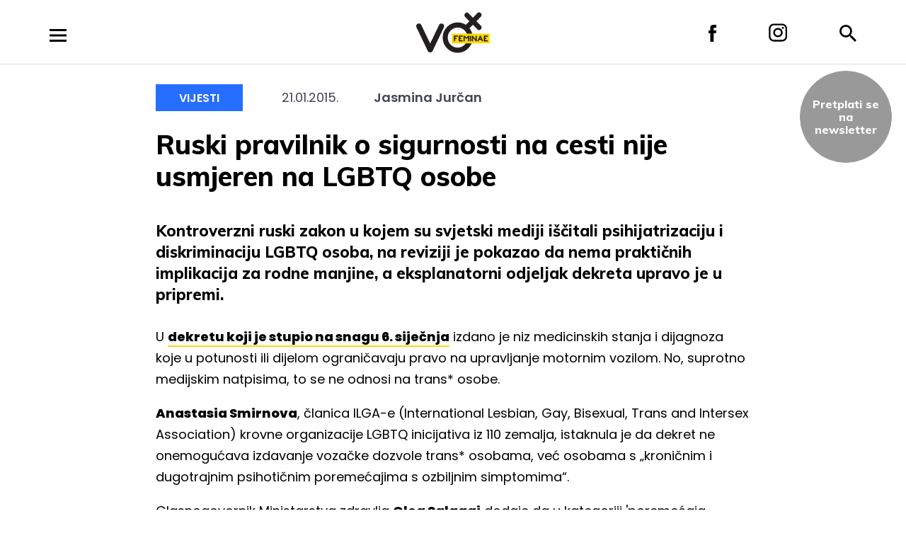

--- FILE ---
content_type: text/html; charset=UTF-8
request_url: https://voxfeminae.net/vijesti/ruski-pravilnik-o-sigurnosti-na-cesti-nije-usmjeren-na-lgbtq-osobe/
body_size: 11267
content:
<!DOCTYPE html>
<html lang="en-US" prefix="og: http://ogp.me/ns# fb: http://ogp.me/ns/fb#" class="no-js no-svg">
<head>
<meta charset="UTF-8">
<meta name="viewport" content="width=device-width, initial-scale=1">
<link rel="profile" href="http://gmpg.org/xfn/11">

<script>(function(html){html.className = html.className.replace(/\bno-js\b/,'js')})(document.documentElement);</script>
<title>Ruski pravilnik o sigurnosti na cesti nije usmjeren na LGBTQ osobe &#8211; VoxFeminae</title>
<meta name='robots' content='max-image-preview:large' />
		<style>img:is([sizes="auto" i], [sizes^="auto," i]) { contain-intrinsic-size: 3000px 1500px }</style>
		<link rel='dns-prefetch' href='//fonts.googleapis.com' />
<link href='https://fonts.gstatic.com' crossorigin rel='preconnect' />
<link rel="alternate" type="application/rss+xml" title="VoxFeminae &raquo; Feed" href="https://voxfeminae.net/feed/" />
<link rel="alternate" type="application/rss+xml" title="VoxFeminae &raquo; Comments Feed" href="https://voxfeminae.net/comments/feed/" />
<link rel="alternate" type="application/rss+xml" title="VoxFeminae &raquo; Ruski pravilnik o sigurnosti na cesti nije usmjeren na LGBTQ osobe Comments Feed" href="https://voxfeminae.net/vijesti/ruski-pravilnik-o-sigurnosti-na-cesti-nije-usmjeren-na-lgbtq-osobe/feed/" />
		<style>
			.lazyload,
			.lazyloading {
				max-width: 100%;
			}
		</style>
		<link rel='stylesheet' id='wp-block-library-css' href='https://voxfeminae.net/wp-includes/css/dist/block-library/style.min.css?ver=6.6.3' type='text/css' media='all' />
<style id='classic-theme-styles-inline-css' type='text/css'>
/*! This file is auto-generated */
.wp-block-button__link{color:#fff;background-color:#32373c;border-radius:9999px;box-shadow:none;text-decoration:none;padding:calc(.667em + 2px) calc(1.333em + 2px);font-size:1.125em}.wp-block-file__button{background:#32373c;color:#fff;text-decoration:none}
</style>
<style id='global-styles-inline-css' type='text/css'>
:root{--wp--preset--aspect-ratio--square: 1;--wp--preset--aspect-ratio--4-3: 4/3;--wp--preset--aspect-ratio--3-4: 3/4;--wp--preset--aspect-ratio--3-2: 3/2;--wp--preset--aspect-ratio--2-3: 2/3;--wp--preset--aspect-ratio--16-9: 16/9;--wp--preset--aspect-ratio--9-16: 9/16;--wp--preset--color--black: #000000;--wp--preset--color--cyan-bluish-gray: #abb8c3;--wp--preset--color--white: #ffffff;--wp--preset--color--pale-pink: #f78da7;--wp--preset--color--vivid-red: #cf2e2e;--wp--preset--color--luminous-vivid-orange: #ff6900;--wp--preset--color--luminous-vivid-amber: #fcb900;--wp--preset--color--light-green-cyan: #7bdcb5;--wp--preset--color--vivid-green-cyan: #00d084;--wp--preset--color--pale-cyan-blue: #8ed1fc;--wp--preset--color--vivid-cyan-blue: #0693e3;--wp--preset--color--vivid-purple: #9b51e0;--wp--preset--gradient--vivid-cyan-blue-to-vivid-purple: linear-gradient(135deg,rgba(6,147,227,1) 0%,rgb(155,81,224) 100%);--wp--preset--gradient--light-green-cyan-to-vivid-green-cyan: linear-gradient(135deg,rgb(122,220,180) 0%,rgb(0,208,130) 100%);--wp--preset--gradient--luminous-vivid-amber-to-luminous-vivid-orange: linear-gradient(135deg,rgba(252,185,0,1) 0%,rgba(255,105,0,1) 100%);--wp--preset--gradient--luminous-vivid-orange-to-vivid-red: linear-gradient(135deg,rgba(255,105,0,1) 0%,rgb(207,46,46) 100%);--wp--preset--gradient--very-light-gray-to-cyan-bluish-gray: linear-gradient(135deg,rgb(238,238,238) 0%,rgb(169,184,195) 100%);--wp--preset--gradient--cool-to-warm-spectrum: linear-gradient(135deg,rgb(74,234,220) 0%,rgb(151,120,209) 20%,rgb(207,42,186) 40%,rgb(238,44,130) 60%,rgb(251,105,98) 80%,rgb(254,248,76) 100%);--wp--preset--gradient--blush-light-purple: linear-gradient(135deg,rgb(255,206,236) 0%,rgb(152,150,240) 100%);--wp--preset--gradient--blush-bordeaux: linear-gradient(135deg,rgb(254,205,165) 0%,rgb(254,45,45) 50%,rgb(107,0,62) 100%);--wp--preset--gradient--luminous-dusk: linear-gradient(135deg,rgb(255,203,112) 0%,rgb(199,81,192) 50%,rgb(65,88,208) 100%);--wp--preset--gradient--pale-ocean: linear-gradient(135deg,rgb(255,245,203) 0%,rgb(182,227,212) 50%,rgb(51,167,181) 100%);--wp--preset--gradient--electric-grass: linear-gradient(135deg,rgb(202,248,128) 0%,rgb(113,206,126) 100%);--wp--preset--gradient--midnight: linear-gradient(135deg,rgb(2,3,129) 0%,rgb(40,116,252) 100%);--wp--preset--font-size--small: 13px;--wp--preset--font-size--medium: 20px;--wp--preset--font-size--large: 36px;--wp--preset--font-size--x-large: 42px;--wp--preset--spacing--20: 0.44rem;--wp--preset--spacing--30: 0.67rem;--wp--preset--spacing--40: 1rem;--wp--preset--spacing--50: 1.5rem;--wp--preset--spacing--60: 2.25rem;--wp--preset--spacing--70: 3.38rem;--wp--preset--spacing--80: 5.06rem;--wp--preset--shadow--natural: 6px 6px 9px rgba(0, 0, 0, 0.2);--wp--preset--shadow--deep: 12px 12px 50px rgba(0, 0, 0, 0.4);--wp--preset--shadow--sharp: 6px 6px 0px rgba(0, 0, 0, 0.2);--wp--preset--shadow--outlined: 6px 6px 0px -3px rgba(255, 255, 255, 1), 6px 6px rgba(0, 0, 0, 1);--wp--preset--shadow--crisp: 6px 6px 0px rgba(0, 0, 0, 1);}:where(.is-layout-flex){gap: 0.5em;}:where(.is-layout-grid){gap: 0.5em;}body .is-layout-flex{display: flex;}.is-layout-flex{flex-wrap: wrap;align-items: center;}.is-layout-flex > :is(*, div){margin: 0;}body .is-layout-grid{display: grid;}.is-layout-grid > :is(*, div){margin: 0;}:where(.wp-block-columns.is-layout-flex){gap: 2em;}:where(.wp-block-columns.is-layout-grid){gap: 2em;}:where(.wp-block-post-template.is-layout-flex){gap: 1.25em;}:where(.wp-block-post-template.is-layout-grid){gap: 1.25em;}.has-black-color{color: var(--wp--preset--color--black) !important;}.has-cyan-bluish-gray-color{color: var(--wp--preset--color--cyan-bluish-gray) !important;}.has-white-color{color: var(--wp--preset--color--white) !important;}.has-pale-pink-color{color: var(--wp--preset--color--pale-pink) !important;}.has-vivid-red-color{color: var(--wp--preset--color--vivid-red) !important;}.has-luminous-vivid-orange-color{color: var(--wp--preset--color--luminous-vivid-orange) !important;}.has-luminous-vivid-amber-color{color: var(--wp--preset--color--luminous-vivid-amber) !important;}.has-light-green-cyan-color{color: var(--wp--preset--color--light-green-cyan) !important;}.has-vivid-green-cyan-color{color: var(--wp--preset--color--vivid-green-cyan) !important;}.has-pale-cyan-blue-color{color: var(--wp--preset--color--pale-cyan-blue) !important;}.has-vivid-cyan-blue-color{color: var(--wp--preset--color--vivid-cyan-blue) !important;}.has-vivid-purple-color{color: var(--wp--preset--color--vivid-purple) !important;}.has-black-background-color{background-color: var(--wp--preset--color--black) !important;}.has-cyan-bluish-gray-background-color{background-color: var(--wp--preset--color--cyan-bluish-gray) !important;}.has-white-background-color{background-color: var(--wp--preset--color--white) !important;}.has-pale-pink-background-color{background-color: var(--wp--preset--color--pale-pink) !important;}.has-vivid-red-background-color{background-color: var(--wp--preset--color--vivid-red) !important;}.has-luminous-vivid-orange-background-color{background-color: var(--wp--preset--color--luminous-vivid-orange) !important;}.has-luminous-vivid-amber-background-color{background-color: var(--wp--preset--color--luminous-vivid-amber) !important;}.has-light-green-cyan-background-color{background-color: var(--wp--preset--color--light-green-cyan) !important;}.has-vivid-green-cyan-background-color{background-color: var(--wp--preset--color--vivid-green-cyan) !important;}.has-pale-cyan-blue-background-color{background-color: var(--wp--preset--color--pale-cyan-blue) !important;}.has-vivid-cyan-blue-background-color{background-color: var(--wp--preset--color--vivid-cyan-blue) !important;}.has-vivid-purple-background-color{background-color: var(--wp--preset--color--vivid-purple) !important;}.has-black-border-color{border-color: var(--wp--preset--color--black) !important;}.has-cyan-bluish-gray-border-color{border-color: var(--wp--preset--color--cyan-bluish-gray) !important;}.has-white-border-color{border-color: var(--wp--preset--color--white) !important;}.has-pale-pink-border-color{border-color: var(--wp--preset--color--pale-pink) !important;}.has-vivid-red-border-color{border-color: var(--wp--preset--color--vivid-red) !important;}.has-luminous-vivid-orange-border-color{border-color: var(--wp--preset--color--luminous-vivid-orange) !important;}.has-luminous-vivid-amber-border-color{border-color: var(--wp--preset--color--luminous-vivid-amber) !important;}.has-light-green-cyan-border-color{border-color: var(--wp--preset--color--light-green-cyan) !important;}.has-vivid-green-cyan-border-color{border-color: var(--wp--preset--color--vivid-green-cyan) !important;}.has-pale-cyan-blue-border-color{border-color: var(--wp--preset--color--pale-cyan-blue) !important;}.has-vivid-cyan-blue-border-color{border-color: var(--wp--preset--color--vivid-cyan-blue) !important;}.has-vivid-purple-border-color{border-color: var(--wp--preset--color--vivid-purple) !important;}.has-vivid-cyan-blue-to-vivid-purple-gradient-background{background: var(--wp--preset--gradient--vivid-cyan-blue-to-vivid-purple) !important;}.has-light-green-cyan-to-vivid-green-cyan-gradient-background{background: var(--wp--preset--gradient--light-green-cyan-to-vivid-green-cyan) !important;}.has-luminous-vivid-amber-to-luminous-vivid-orange-gradient-background{background: var(--wp--preset--gradient--luminous-vivid-amber-to-luminous-vivid-orange) !important;}.has-luminous-vivid-orange-to-vivid-red-gradient-background{background: var(--wp--preset--gradient--luminous-vivid-orange-to-vivid-red) !important;}.has-very-light-gray-to-cyan-bluish-gray-gradient-background{background: var(--wp--preset--gradient--very-light-gray-to-cyan-bluish-gray) !important;}.has-cool-to-warm-spectrum-gradient-background{background: var(--wp--preset--gradient--cool-to-warm-spectrum) !important;}.has-blush-light-purple-gradient-background{background: var(--wp--preset--gradient--blush-light-purple) !important;}.has-blush-bordeaux-gradient-background{background: var(--wp--preset--gradient--blush-bordeaux) !important;}.has-luminous-dusk-gradient-background{background: var(--wp--preset--gradient--luminous-dusk) !important;}.has-pale-ocean-gradient-background{background: var(--wp--preset--gradient--pale-ocean) !important;}.has-electric-grass-gradient-background{background: var(--wp--preset--gradient--electric-grass) !important;}.has-midnight-gradient-background{background: var(--wp--preset--gradient--midnight) !important;}.has-small-font-size{font-size: var(--wp--preset--font-size--small) !important;}.has-medium-font-size{font-size: var(--wp--preset--font-size--medium) !important;}.has-large-font-size{font-size: var(--wp--preset--font-size--large) !important;}.has-x-large-font-size{font-size: var(--wp--preset--font-size--x-large) !important;}
:where(.wp-block-post-template.is-layout-flex){gap: 1.25em;}:where(.wp-block-post-template.is-layout-grid){gap: 1.25em;}
:where(.wp-block-columns.is-layout-flex){gap: 2em;}:where(.wp-block-columns.is-layout-grid){gap: 2em;}
:root :where(.wp-block-pullquote){font-size: 1.5em;line-height: 1.6;}
</style>
<link rel='stylesheet' id='voxfeminae_2018-fonts-css' href='https://fonts.googleapis.com/css?family=Poppins%3A300%2C300i%2C400%2C400i%2C600%2C600i%2C800%2C800i&#038;subset=latin%2Clatin-ext' type='text/css' media='all' />
<link rel='stylesheet' id='voxfeminae_2018-fonts-title-css' href='https://fonts.googleapis.com/css?family=Muli%3A300%2C300i%2C400%2C400i%2C600%2C600i%2C800%2C800i&#038;subset=latin%2Clatin-ext' type='text/css' media='all' />
<link rel='stylesheet' id='voxfeminae_2018-fonts-narrow-css' href='https://fonts.googleapis.com/css?family=Oswald%3A400%2C500%2C600%2C700&#038;subset=latin%2Clatin-ext' type='text/css' media='all' />
<link rel='stylesheet' id='voxfeminae_2018-style-css' href='https://voxfeminae.net/wp-content/themes/voxfeminae-2018/style.css?ver=1.10' type='text/css' media='all' />
<link rel='stylesheet' id='voxfeminae_2018-animate-css' href='https://voxfeminae.net/wp-content/themes/voxfeminae-2018/assets/css/animate.css?ver=1.10' type='text/css' media='all' />
<!--[if lt IE 9]>
<script type="text/javascript" src="https://voxfeminae.net/wp-content/themes/voxfeminae-2018/assets/js/html5.js?ver=3.7.3" id="html5-js"></script>
<![endif]-->
<script type="text/javascript" src="https://voxfeminae.net/wp-includes/js/jquery/jquery.min.js?ver=3.7.1" id="jquery-core-js"></script>
<script type="text/javascript" src="https://voxfeminae.net/wp-includes/js/jquery/jquery-migrate.min.js?ver=3.4.1" id="jquery-migrate-js"></script>
<script type="text/javascript" src="https://voxfeminae.net/wp-content/themes/voxfeminae-2018/assets/js/hammer.min.js?ver=6.6.3" id="voxfeminae_2018-hammer-js"></script>
<link rel="https://api.w.org/" href="https://voxfeminae.net/wp-json/" /><link rel="alternate" title="JSON" type="application/json" href="https://voxfeminae.net/wp-json/wp/v2/posts/8317" /><link rel="EditURI" type="application/rsd+xml" title="RSD" href="https://voxfeminae.net/xmlrpc.php?rsd" />
<meta name="generator" content="WordPress 6.6.3" />
<link rel="canonical" href="https://voxfeminae.net/vijesti/ruski-pravilnik-o-sigurnosti-na-cesti-nije-usmjeren-na-lgbtq-osobe/" />
<link rel='shortlink' href='https://voxfeminae.net/?p=8317' />
<link rel="alternate" title="oEmbed (JSON)" type="application/json+oembed" href="https://voxfeminae.net/wp-json/oembed/1.0/embed?url=https%3A%2F%2Fvoxfeminae.net%2Fvijesti%2Fruski-pravilnik-o-sigurnosti-na-cesti-nije-usmjeren-na-lgbtq-osobe%2F" />
<link rel="alternate" title="oEmbed (XML)" type="text/xml+oembed" href="https://voxfeminae.net/wp-json/oembed/1.0/embed?url=https%3A%2F%2Fvoxfeminae.net%2Fvijesti%2Fruski-pravilnik-o-sigurnosti-na-cesti-nije-usmjeren-na-lgbtq-osobe%2F&#038;format=xml" />
		<script>
			document.documentElement.className = document.documentElement.className.replace('no-js', 'js');
		</script>
				<style>
			.no-js img.lazyload {
				display: none;
			}

			figure.wp-block-image img.lazyloading {
				min-width: 150px;
			}

			.lazyload,
			.lazyloading {
				--smush-placeholder-width: 100px;
				--smush-placeholder-aspect-ratio: 1/1;
				width: var(--smush-image-width, var(--smush-placeholder-width)) !important;
				aspect-ratio: var(--smush-image-aspect-ratio, var(--smush-placeholder-aspect-ratio)) !important;
			}

						.lazyload, .lazyloading {
				opacity: 0;
			}

			.lazyloaded {
				opacity: 1;
				transition: opacity 400ms;
				transition-delay: 0ms;
			}

					</style>
		    <!-- Google tag (gtag.js) -->
    <script async src="https://www.googletagmanager.com/gtag/js?id=G-EF6XDTZF9V"></script>
    <script>
        window.dataLayer = window.dataLayer || [];
        function gtag(){dataLayer.push(arguments);}
        gtag('js', new Date());

        gtag('config', 'G-EF6XDTZF9V');
    </script>

<!-- MailerLite Universal -->
        <script>
            (function(w,d,e,u,f,l,n){w[f]=w[f]||function(){(w[f].q=w[f].q||[])
            .push(arguments);},l=d.createElement(e),l.async=1,l.src=u,
            n=d.getElementsByTagName(e)[0],n.parentNode.insertBefore(l,n);})
            (window,document,'script','https://assets.mailerlite.com/js/universal.js','ml');
            ml('account', '1409055');
        </script>
        <!-- End MailerLite Universal -->
<!-- Meta Pixel Code -->
<script type='text/javascript'>
!function(f,b,e,v,n,t,s){if(f.fbq)return;n=f.fbq=function(){n.callMethod?
n.callMethod.apply(n,arguments):n.queue.push(arguments)};if(!f._fbq)f._fbq=n;
n.push=n;n.loaded=!0;n.version='2.0';n.queue=[];t=b.createElement(e);t.async=!0;
t.src=v;s=b.getElementsByTagName(e)[0];s.parentNode.insertBefore(t,s)}(window,
document,'script','https://connect.facebook.net/en_US/fbevents.js?v=next');
</script>
<!-- End Meta Pixel Code -->

          <script type='text/javascript'>
            var url = window.location.origin + '?ob=open-bridge';
            fbq('set', 'openbridge', '1004989588245181', url);
          </script>
        <script type='text/javascript'>fbq('init', '1004989588245181', {}, {
    "agent": "wordpress-6.6.3-4.1.2"
})</script><script type='text/javascript'>
    fbq('track', 'PageView', []);
  </script><style type="text/css">.recentcomments a{display:inline !important;padding:0 !important;margin:0 !important;}</style><link rel="icon" href="https://voxfeminae.net/wp-content/uploads/2025/02/cropped-favicon_vf-32x32.png" sizes="32x32" />
<link rel="icon" href="https://voxfeminae.net/wp-content/uploads/2025/02/cropped-favicon_vf-192x192.png" sizes="192x192" />
<link rel="apple-touch-icon" href="https://voxfeminae.net/wp-content/uploads/2025/02/cropped-favicon_vf-180x180.png" />
<meta name="msapplication-TileImage" content="https://voxfeminae.net/wp-content/uploads/2025/02/cropped-favicon_vf-270x270.png" />
<svg style="position: absolute; width: 0; height: 0; overflow: hidden;" version="1.1" xmlns="http://www.w3.org/2000/svg" xmlns:xlink="http://www.w3.org/1999/xlink">
    <defs>
        <symbol id="icon-close" viewBox="0 0 20 20">
            <path class="path1" fill-rule="evenodd" d="M10 7.631L17.616.016l2.368 2.368L12.37 10l7.615 7.616-2.368 2.368L10 12.37l-7.616 7.615-2.368-2.368L7.63 10 .016 2.384 2.384.016 10 7.63z"></path>
        </symbol>

        <symbol id="icon-facebook" viewBox="0 0 11 24">
            <path class="path1" fill-rule="nonzero" d="M2.377 24h4.884V11.993h3.277s.307-1.937.457-4.056H7.28V5.174c0-.412.532-.967 1.059-.967H11V0H7.381C2.257 0 2.377 4.044 2.377 4.648v3.304H0v4.04h2.377V24z"></path>
        </symbol>

        <symbol id="icon-instagram" viewBox="0 0 26 26">
            <g class="path1" fill-rule="nonzero">
                <path d="M13.104 6.475c-3.64 0-6.656 2.905-6.656 6.525 0 3.62 2.964 6.525 6.656 6.525 3.692 0 6.656-2.956 6.656-6.525 0-3.569-3.016-6.525-6.656-6.525zm0 10.705c-2.34 0-4.264-1.886-4.264-4.18 0-2.294 1.924-4.18 4.264-4.18 2.34 0 4.264 1.886 4.264 4.18 0 2.294-1.924 4.18-4.264 4.18z"/>
                <ellipse cx="20.02" cy="6.322" rx="1.508" ry="1.478"/>
                <path d="M23.92 2.498c-1.352-1.376-3.276-2.09-5.46-2.09H7.748C3.224.408.208 3.365.208 7.8v10.451c0 2.192.728 4.078 2.184 5.455 1.404 1.325 3.276 1.988 5.408 1.988h10.608c2.236 0 4.108-.714 5.46-1.988C25.272 22.38 26 20.494 26 18.302V7.8c0-2.141-.728-3.976-2.08-5.302zm-.208 15.804c0 1.58-.572 2.855-1.508 3.722-.936.866-2.236 1.325-3.796 1.325H7.8c-1.56 0-2.86-.459-3.796-1.325C3.068 21.106 2.6 19.83 2.6 18.25V7.8c0-1.53.468-2.804 1.404-3.722.884-.866 2.236-1.325 3.796-1.325h10.712c1.56 0 2.86.459 3.796 1.376.884.918 1.404 2.193 1.404 3.671v10.502z"/>
            </g>
        </symbol>

        <symbol id="icon-menu" viewBox="0 0 24 18">
            <path class="path1" fill-rule="nonzero" d="M0 18h24v-3H0v3zm0-7.5h24v-3H0v3zM0 0v3h24V0H0z"/>
        </symbol>

        <symbol id="icon-search" viewBox="0 0 24 24">
            <path class="path1" fill-rule="nonzero" d="M17.153 15.094h-1.084l-.385-.37a8.88 8.88 0 0 0 2.155-5.805A8.92 8.92 0 0 0 8.919 0 8.92 8.92 0 0 0 0 8.92a8.92 8.92 0 0 0 8.92 8.919c2.209 0 4.24-.81 5.804-2.155l.37.385v1.084L21.955 24 24 21.955l-6.847-6.86zm-8.234 0A6.167 6.167 0 0 1 2.744 8.92 6.167 6.167 0 0 1 8.92 2.744a6.167 6.167 0 0 1 6.175 6.175 6.167 6.167 0 0 1-6.175 6.175z"/>
        </symbol>

        <symbol id="icon-calendar" viewBox="0 0 18 20">
            <path fill="#000" fill-rule="nonzero" d="M6 9H4v2h2V9zm4 0H8v2h2V9zm4 0h-2v2h2V9zm2-7h-1V0h-2v2H5V0H3v2H2C.89 2 .01 2.9.01 4L0 18a2 2 0 0 0 2 2h14c1.1 0 2-.9 2-2V4c0-1.1-.9-2-2-2zm0 16H2V7h14v11z"/>
        </symbol>

        <symbol id="icon-vox_event" viewBox="0 0 18 20">
            <path fill="#000" fill-rule="nonzero" d="M6 9H4v2h2V9zm4 0H8v2h2V9zm4 0h-2v2h2V9zm2-7h-1V0h-2v2H5V0H3v2H2C.89 2 .01 2.9.01 4L0 18a2 2 0 0 0 2 2h14c1.1 0 2-.9 2-2V4c0-1.1-.9-2-2-2zm0 16H2V7h14v11z"/>
        </symbol>

        <symbol id="icon-vox_event_festival" viewBox="0 0 18 20">
            <path fill="#000" fill-rule="nonzero" d="M6 9H4v2h2V9zm4 0H8v2h2V9zm4 0h-2v2h2V9zm2-7h-1V0h-2v2H5V0H3v2H2C.89 2 .01 2.9.01 4L0 18a2 2 0 0 0 2 2h14c1.1 0 2-.9 2-2V4c0-1.1-.9-2-2-2zm0 16H2V7h14v11z"/>
        </symbol>

        <symbol id="icon-birthday" viewBox="0 0 18 20">
            <path fill="#fff" d="M8.98002.66661c-.93744.40972-1.5928 1.65503-1.5928 2.50293 0 .87967.7131 1.5928 1.5928 1.5928s1.5928-.7131 1.5928-1.5928c0-.8479-.65536-2.09321-1.5928-2.50293zM15.35114 8.85807l-5.46096 0 0-2.7305-1.82033 0 0 2.7305-5.46096 0c-1.25148 0-2.2754 1.02391-2.2754 2.2754l0 .22753c.96487 0 1.49042.43155 1.87426.74666.33155.27222.53168.43654 1.00788.43654.47616 0 .67626-.16432 1.0078-.43654.38376-.31511.90935-.74666 1.87422-.74666s1.49042.43155 1.87422.74666c.33159.27222.53172.43654 1.00788.43654.47616 0 .6763-.16432 1.0078-.43654.38376-.31511.90931-.74666 1.87418-.74666.96491 0 1.49059.43155 1.87438.74666.33163.27222.53177.43654 1.00805.43654s.67642-.16432 1.00805-.43654c.3838-.31511.90943-.74666 1.87438-.74666l0-.22753c-.00008-1.25148-1.02399-2.2754-2.27548-2.2754zM16.61849 13.16281c-.3838.31515-.90943.74666-1.87434.74666-.96495 0-1.49059-.43155-1.87438-.74666-.33163-.27222-.53177-.43654-1.00805-.43654-.47616 0-.67626.16432-1.0078.43654-.38376.31511-.90935.74666-1.87422.74666-.96487 0-1.49042-.43155-1.87426-.74666-.33159-.27222-.53168-.43654-1.00788-.43654-.47616 0-.6763.16432-1.0078.43654-.38372.31511-.90931.74666-1.87418.74666-.96487 0-1.49042-.43155-1.87426-.74666-.33155-.27222-.53168-.43654-1.00788-.43654l0 6.14359 17.29308 0 0-6.14359c-.47624 0-.67638.16432-1.00801.43654z"/>
        </symbol>

        <symbol id="icon-birthday_black" viewBox="0 0 18 20">
            <path fill="#000" d="M8.98002.66661c-.93744.40972-1.5928 1.65503-1.5928 2.50293 0 .87967.7131 1.5928 1.5928 1.5928s1.5928-.7131 1.5928-1.5928c0-.8479-.65536-2.09321-1.5928-2.50293zM15.35114 8.85807l-5.46096 0 0-2.7305-1.82033 0 0 2.7305-5.46096 0c-1.25148 0-2.2754 1.02391-2.2754 2.2754l0 .22753c.96487 0 1.49042.43155 1.87426.74666.33155.27222.53168.43654 1.00788.43654.47616 0 .67626-.16432 1.0078-.43654.38376-.31511.90935-.74666 1.87422-.74666s1.49042.43155 1.87422.74666c.33159.27222.53172.43654 1.00788.43654.47616 0 .6763-.16432 1.0078-.43654.38376-.31511.90931-.74666 1.87418-.74666.96491 0 1.49059.43155 1.87438.74666.33163.27222.53177.43654 1.00805.43654s.67642-.16432 1.00805-.43654c.3838-.31511.90943-.74666 1.87438-.74666l0-.22753c-.00008-1.25148-1.02399-2.2754-2.27548-2.2754zM16.61849 13.16281c-.3838.31515-.90943.74666-1.87434.74666-.96495 0-1.49059-.43155-1.87438-.74666-.33163-.27222-.53177-.43654-1.00805-.43654-.47616 0-.67626.16432-1.0078.43654-.38376.31511-.90935.74666-1.87422.74666-.96487 0-1.49042-.43155-1.87426-.74666-.33159-.27222-.53168-.43654-1.00788-.43654-.47616 0-.6763.16432-1.0078.43654-.38372.31511-.90931.74666-1.87418.74666-.96487 0-1.49042-.43155-1.87426-.74666-.33155-.27222-.53168-.43654-1.00788-.43654l0 6.14359 17.29308 0 0-6.14359c-.47624 0-.67638.16432-1.00801.43654z"/>
        </symbol>
        
    </defs>
</svg>
<!-- START - Open Graph and Twitter Card Tags 3.3.7 -->
 <!-- Facebook Open Graph -->
  <meta property="og:locale" content="en_US"/>
  <meta property="og:site_name" content="VoxFeminae"/>
  <meta property="og:title" content="Ruski pravilnik o sigurnosti na cesti nije usmjeren na LGBTQ osobe"/>
  <meta property="og:url" content="https://voxfeminae.net/vijesti/ruski-pravilnik-o-sigurnosti-na-cesti-nije-usmjeren-na-lgbtq-osobe/"/>
  <meta property="og:type" content="article"/>
  <meta property="og:description" content="Kontroverzni ruski zakon u kojem su svjetski mediji iščitali psihijatrizaciju i diskriminaciju LGBTQ osoba, na reviziji je pokazao da nema praktičnih implikacija za rodne manjine, a eksplanatorni odjeljak dekreta upravo je u pripremi.
U dekretu koji je stupio na snagu 6. siječnja izdano je niz medi"/>
  <meta property="article:published_time" content="2015-01-21T07:20:00+00:00"/>
  <meta property="article:modified_time" content="2015-01-21T07:20:00+00:00" />
  <meta property="og:updated_time" content="2015-01-21T07:20:00+00:00" />
  <meta property="article:section" content="Vijesti"/>
  <meta property="article:publisher" content="https://www.facebook.com/VoxFeminae"/>
 <!-- Google+ / Schema.org -->
  <meta itemprop="name" content="Ruski pravilnik o sigurnosti na cesti nije usmjeren na LGBTQ osobe"/>
  <meta itemprop="headline" content="Ruski pravilnik o sigurnosti na cesti nije usmjeren na LGBTQ osobe"/>
  <meta itemprop="description" content="Kontroverzni ruski zakon u kojem su svjetski mediji iščitali psihijatrizaciju i diskriminaciju LGBTQ osoba, na reviziji je pokazao da nema praktičnih implikacija za rodne manjine, a eksplanatorni odjeljak dekreta upravo je u pripremi.
U dekretu koji je stupio na snagu 6. siječnja izdano je niz medi"/>
  <meta itemprop="datePublished" content="2015-01-21"/>
  <meta itemprop="dateModified" content="2015-01-21T07:20:00+00:00" />
  <meta itemprop="author" content="Redakcija"/>
  <!--<meta itemprop="publisher" content="VoxFeminae"/>--> <!-- To solve: The attribute publisher.itemtype has an invalid value -->
 <!-- Twitter Cards -->
  <meta name="twitter:title" content="Ruski pravilnik o sigurnosti na cesti nije usmjeren na LGBTQ osobe"/>
  <meta name="twitter:url" content="https://voxfeminae.net/vijesti/ruski-pravilnik-o-sigurnosti-na-cesti-nije-usmjeren-na-lgbtq-osobe/"/>
  <meta name="twitter:description" content="Kontroverzni ruski zakon u kojem su svjetski mediji iščitali psihijatrizaciju i diskriminaciju LGBTQ osoba, na reviziji je pokazao da nema praktičnih implikacija za rodne manjine, a eksplanatorni odjeljak dekreta upravo je u pripremi.
U dekretu koji je stupio na snagu 6. siječnja izdano je niz medi"/>
  <meta name="twitter:card" content="summary_large_image"/>
 <!-- SEO -->
 <!-- Misc. tags -->
 <!-- is_singular -->
<!-- END - Open Graph and Twitter Card Tags 3.3.7 -->
	

</head>

<body class="post-template-default single single-post postid-8317 single-format-standard">

<div id="page" class="site">
    <header class="site-header">
        <div class="inner">

            <div class="left">
                <a id="menu-open" href="#" class="icon menu hidden"><svg class="icon icon-menu" aria-hidden="true" role="img"> <use href="#icon-menu" xlink:href="#icon-menu"></use> </svg></a>
            </div>
            
            <div class="right">
                <a href="https://www.facebook.com/VoxFeminae" target="_blank" class="icon facebook"><svg class="icon icon-facebook" aria-labelledby="title-697099991f73d" role="img"><title id="title-697099991f73d">VoxFeminae Facebook</title> <use href="#icon-facebook" xlink:href="#icon-facebook"></use> </svg></a>

                <a href="https://www.instagram.com/voxfeminae/" target="_blank" class="icon instagram"><svg class="icon icon-instagram" aria-labelledby="title-697099991f747" role="img"><title id="title-697099991f747">VoxFeminae Instagram</title> <use href="#icon-instagram" xlink:href="#icon-instagram"></use> </svg></a>

                <a id="search-open" href="#search-form" class="icon search hidden"><svg class="icon icon-search" aria-labelledby="title-697099991f74c" role="img"><title id="title-697099991f74c">Pretraga</title> <use href="#icon-search" xlink:href="#icon-search"></use> </svg></a>

                <form id="search-form" class="search-overlay hidden" action="https://voxfeminae.net/search/" method="get">
                    <fieldset class="search-form__fieldset container">
                        <input type="search" name="s" class="search-form__field" autocomplete="off" value="" />
                        <a id="search-close" class="search-close" href="/"><svg class="icon icon-close" aria-labelledby="title-697099991f769" role="img"><title id="title-697099991f769">Zatvori</title> <use href="#icon-close" xlink:href="#icon-close"></use> </svg></a>
                    </fieldset>
                </form>
            </div>
            

            <a href="https://voxfeminae.net/" class="logo" rel="home">
                <img data-src="https://voxfeminae.net/wp-content/themes/voxfeminae-2018/assets/images/logo-vox.svg" alt="VoxFeminae" src="[data-uri]" class="lazyload">
            </a>
        </div>

        

    </header><!-- #masthead -->

            <nav id="menu-main" class="main-navigation hidden" role="navigation">
	<div class="inner">
		<div class="header">
			<a href="https://voxfeminae.net/" class="logo" rel="home">
				<img data-src="https://voxfeminae.net/wp-content/themes/voxfeminae-2018/assets/images/logo-vox-white.svg" alt="VoxFeminae" src="[data-uri]" class="lazyload">
			</a>

			<a id="menu-close" href="#" class="icon close"><svg class="icon icon-close" aria-hidden="true" role="img"> <use href="#icon-close" xlink:href="#icon-close"></use> </svg></a>
		</div>

		<div class="menu-main-menu-container"><ul id="top-menu" class="menu"><li id="menu-item-19897" class="vijesti menu-item menu-item-type-taxonomy menu-item-object-category menu-item-19897"><a href="https://voxfeminae.net/vijesti/">Vijesti</a></li>
<li id="menu-item-19900" class="kultura menu-item menu-item-type-taxonomy menu-item-object-category menu-item-19900"><a href="https://voxfeminae.net/kultura/">Kultura</a></li>
<li id="menu-item-19899" class="pravednost menu-item menu-item-type-taxonomy menu-item-object-category current-post-ancestor current-menu-parent current-post-parent menu-item-19899"><a href="https://voxfeminae.net/pravednost/">Pravednost</a></li>
<li id="menu-item-41045" class="strasne-zene menu-item menu-item-type-post_type_archive menu-item-object-fierce_women menu-item-41045"><a href="https://voxfeminae.net/strasne-zene/">Strašne žene</a></li>
<li id="menu-item-19898" class="feministyle menu-item menu-item-type-taxonomy menu-item-object-category menu-item-19898"><a href="https://voxfeminae.net/feministyle/">Feministyle</a></li>
<li id="menu-item-46667" class="kalendar-dogadanja menu-item menu-item-type-custom menu-item-object-custom menu-item-46667"><a href="/kalendar-dogadanja/">Kalendar događanja</a></li>
<li id="menu-item-65157" class="menu-item menu-item-type-post_type menu-item-object-page menu-item-65157"><a href="https://voxfeminae.net/festival/">19. Vox Feminae festival</a></li>
<li id="menu-item-35816" class="menu-item menu-item-type-post_type menu-item-object-page menu-item-35816"><a href="https://voxfeminae.net/sesnaestica/">Šesnaestica</a></li>
<li id="menu-item-34071" class="menu-item menu-item-type-post_type menu-item-object-page menu-item-34071"><a href="https://voxfeminae.net/autorice/">Autor⁞ice</a></li>
<li id="menu-item-35839" class="menu-item menu-item-type-post_type menu-item-object-page menu-item-35839"><a href="https://voxfeminae.net/udruga-k-zona/">O nama</a></li>
<li id="menu-item-67270" class="menu-item menu-item-type-post_type menu-item-object-page menu-item-67270"><a href="https://voxfeminae.net/impressum/">Impressum</a></li>
</ul></div>	</div>
</nav><!-- #site-navigation -->
    
    
    
        

<article id="post-8317" class="post-8317 post type-post status-publish format-standard hentry category-vijesti tag-lgbtiq tag-rusija tag-zakoni" itemscope itemtype="http://schema.org/Article">

    <header>
        <a class="article-category vijesti" href="https://voxfeminae.net/vijesti/">Vijesti</a><span class="posted-on"><span class="screen-reader-text">Objavljeno</span> <time class="article-date published updated" datetime="2015-01-21T07:20:00+00:00">21.01.2015.</time></span><span class="article-author author_name" itemprop="author">Jasmina Jurčan</span><h1 class="article-title" itemprop="name">Ruski pravilnik o sigurnosti na cesti nije usmjeren na LGBTQ osobe</h1><span class="hidden" itemprop="headline">Kontroverzni ruski zakon u kojem su svjetski mediji iščitali psihijatrizaciju i diskriminaciju LGBTQ osoba, na reviziji je pokazao da nema praktičnih implikacija za rodne manjine, a eksplanatorni odjeljak dekreta upravo...</span>    </header>


    
    <div class="article-content">
        <h4>Kontroverzni ruski zakon u kojem su svjetski mediji iščitali psihijatrizaciju i diskriminaciju LGBTQ osoba, na reviziji je pokazao da nema praktičnih implikacija za rodne manjine, a eksplanatorni odjeljak dekreta upravo je u pripremi.</h4>
<p>U <a href="http://www.voxfeminae.net/vijestice-list/item/6911-poremecaji-seksualnog-ponasanja-kao-kontradikcija-za-voznju-u-rusiji" rel="alternate">dekretu koji je stupio na snagu 6. siječnja</a> izdano je niz medicinskih stanja i dijagnoza koje u potunosti ili dijelom ograničavaju pravo na upravljanje motornim vozilom. No, suprotno medijskim natpisima, to se ne odnosi na trans* osobe.</p>
<p><strong>Anastasia Smirnova</strong>, članica ILGA-e (International Lesbian, Gay, Bisexual, Trans and Intersex Association) krovne organizacije LGBTQ inicijativa iz 110 zemalja, istaknula je da dekret ne onemogućava izdavanje vozačke dozvole trans* osobama, već osobama s „kroničnim i dugotrajnim psihotičnim poremećajima s ozbiljnim simptomima“.</p>
<p>Glasnogovornik Ministarstva zdravlja <strong>Oleg Salagai</strong> dodaje da u kategoriji 'poremećaja osobnosti i ponašanja odraslih' od takvih zdravstvenih stanja pati manje od 1% pacijenata/ica, te ističe da poremećaji s liste WHO-a nisu po sebi razlog da se nekome oduzme vozačka dozvola.</p>
<p><strong>Kseniya Kirichenko</strong>, pravnica i članica ruske mreže LGBTQ organizacija, istaknula je da je dekret primjer problematičnog i nespretnog načina pisanja ruskih zakona, a ne napad na manjine. Smirnova je također  kritizirala izostanak ozbiljne pripreme i nejasno jezično formuliranje kriterija, koje je učestalo u Rusiji, no i u zemljama poput SAD-a. Osvrnula se i na napad svjetskih medija koji bi ovu priču mogli pretvoriti u samoispunjujuće proročanstvo.</p>
<p>Naime, zakon se trebao restrukturirati u suradnji s relevantnim državnim tijelima, bez medijske pažnje, osobito ne one međunarodne. Ishitrena reakcija medija, možda utemeljena jer je riječ o zemlji homofobne politike (2013. zabranjeno je' širenje gay propagande' među mladima), dovela je do toga da se zakon povezuje isključivo s LGBTQ osobama, te vodi stigmatizaciji i neprijateljskoj atmosferi koja bi mogla dovesti i do aktiviranja problematičnih odredbi.</p>
<p>WHO bi do 2017. godine trebao objaviti revidiranu klasifikaciju bolesti, a zagovara se da se iz nje izuzme, odnosno depatologizira transspolnost. [J.J.] <a href="http://www.reuters.com/article/2015/01/14/us-russia-lgbt-driving-idUSKBN0KN23220150114?irpc=932">Reuters</a>/<a href="http://www.thedailybeast.com/articles/2015/01/15/russia-s-trans-driving-ban-doesn-t-really-target-lgbt-community-it-actually-targets-the-mentally-ill.html">TheDailyBeast</a>...</p>


    </div>

    <div class="article-tags-footer"><a href="https://voxfeminae.net/tag/lgbtiq/">#&nbsp;LGBTIQ</a><a href="https://voxfeminae.net/tag/rusija/">#&nbsp;rusija</a><a href="https://voxfeminae.net/tag/zakoni/">#&nbsp;zakoni</a></div>
    
        <div class="article-author-footer">
            
</article>


    
    <div class="article-related-posts">        <div class="title-header grid">
            <div class="row"><div class="col-1-1">
                <hr/>
                <span>Povezano</span>            </div></div>
        </div>

        <div class="grid">

    

<article id="post-8217" class="col-1-3 in-list post-8217 post type-post status-publish format-standard hentry category-vijesti tag-lgbtiq tag-medicina tag-rusija tag-zakoni">

        <div class="article-thumbnail">

        <a class="thumbnail" href="https://voxfeminae.net/vijesti/poremecaji-seksualnog-ponasanja-kao-kontradikcija-za-voznju-u-rusiji/">
                    </a>

        <a class="article-category vijesti" href="https://voxfeminae.net/vijesti/">Vijesti</a>    </div>
    
    <h3 class="article-title"><a href="https://voxfeminae.net/vijesti/poremecaji-seksualnog-ponasanja-kao-kontradikcija-za-voznju-u-rusiji/" rel="bookmark">'Poremećaji seksualnog ponašanja' kao kontradikcija za vožnju u Rusiji</a></h3>
    <a class="article-excerpt" href="https://voxfeminae.net/vijesti/poremecaji-seksualnog-ponasanja-kao-kontradikcija-za-voznju-u-rusiji/">
        Novi ruski pravilnik o sigurnosti na cesti, proširio je listu zdravstvenih stanja koja će...    </a>
    
    
</article>


<article id="post-54478" class="col-1-3 in-list post-54478 post type-post status-publish format-standard has-post-thumbnail hentry category-vijesti tag-italija tag-lgbtiq tag-zakoni">

        <div class="article-thumbnail">

        <a class="thumbnail" href="https://voxfeminae.net/vijesti/talijanski-senat-odbio-prijedlog-zakona-protiv-homofobije/">
                            <img data-src="https://voxfeminae.net/wp-content/uploads/2021/10/alessandro-zan-540x366.jpg" alt="" onerror="this.style.display='none'" src="[data-uri]" class="lazyload" style="--smush-placeholder-width: 540px; --smush-placeholder-aspect-ratio: 540/366;" />
                    </a>

        <a class="article-category vijesti" href="https://voxfeminae.net/vijesti/">Vijesti</a>    </div>
    
    <h3 class="article-title"><a href="https://voxfeminae.net/vijesti/talijanski-senat-odbio-prijedlog-zakona-protiv-homofobije/" rel="bookmark">Talijanski senat odbio prijedlog zakona protiv homofobije</a></h3>
    <a class="article-excerpt" href="https://voxfeminae.net/vijesti/talijanski-senat-odbio-prijedlog-zakona-protiv-homofobije/">
        Zakon je trebao zabraniti diskriminaciju LGBT osoba i osoba s invaliditetom.     </a>
    
    
</article>


<article id="post-53477" class="col-1-3 in-list post-53477 post type-post status-publish format-standard has-post-thumbnail hentry category-vijesti tag-lgbtiq tag-madarska tag-zakoni">

        <div class="article-thumbnail">

        <a class="thumbnail" href="https://voxfeminae.net/vijesti/akcija-madarskih-lgbtiq-aktivista-kinja-u-znak-prosvjeda-protiv-vlade/">
                            <img data-src="https://voxfeminae.net/wp-content/uploads/2021/07/hungary_justin-spike-twitter-540x366.jpg" alt="" onerror="this.style.display='none'" src="[data-uri]" class="lazyload" style="--smush-placeholder-width: 540px; --smush-placeholder-aspect-ratio: 540/366;" />
                    </a>

        <a class="article-category vijesti" href="https://voxfeminae.net/vijesti/">Vijesti</a>    </div>
    
    <h3 class="article-title"><a href="https://voxfeminae.net/vijesti/akcija-madarskih-lgbtiq-aktivista-kinja-u-znak-prosvjeda-protiv-vlade/" rel="bookmark">Mađarski aktivisti/kinje i međunarodna zajednica osudili novi homofobni zakon</a></h3>
    <a class="article-excerpt" href="https://voxfeminae.net/vijesti/akcija-madarskih-lgbtiq-aktivista-kinja-u-znak-prosvjeda-protiv-vlade/">
        Vlada Viktora Orbana nastavlja diskriminaciju svojih LGBTIQ+ građanki i građana.    </a>
    
    
</article>
        </div><div class="grid">
    

<article id="post-48652" class="col-1-3 in-list post-48652 post type-post status-publish format-standard has-post-thumbnail hentry category-pravednost tag-fierce-women tag-intervju tag-lgbtiq tag-makedonija tag-strasne-zene tag-wow tag-zakoni">

        <div class="article-thumbnail">

        <a class="thumbnail" href="https://voxfeminae.net/pravednost/natasha-boshkova-pravno-osnazivanje-marginaliziranih-zajednica/">
                            <img data-src="https://voxfeminae.net/wp-content/uploads/2020/05/nataša-boškova-min-540x366.jpg" alt="" onerror="this.style.display='none'" src="[data-uri]" class="lazyload" style="--smush-placeholder-width: 540px; --smush-placeholder-aspect-ratio: 540/366;" />
                    </a>

        <a class="article-category pravednost" href="https://voxfeminae.net/pravednost/">Pravednost</a>    </div>
    
    <h3 class="article-title"><a href="https://voxfeminae.net/pravednost/natasha-boshkova-pravno-osnazivanje-marginaliziranih-zajednica/" rel="bookmark">Nataša Boškova - pravno osnaživanje marginaliziranih zajednica</a></h3>
    <a class="article-excerpt" href="https://voxfeminae.net/pravednost/natasha-boshkova-pravno-osnazivanje-marginaliziranih-zajednica/">
        Pristup pravdi za LGBT osobe u Makedoniji je veliki izazov. Malo njih prijavljuje diskriminaciju zbog straha od viktimizacije, otkrivanja identiteta i nepovjerenja u institucije.     </a>
    
    
</article>


<article id="post-19576" class="col-1-3 in-list post-19576 fierce_women type-fierce_women status-publish hentry tag-poezija tag-rusija tag-strasne-zene">

        <div class="article-thumbnail">

        <a class="thumbnail" href="https://voxfeminae.net/strasne-zene/ana-ahmatova-radikalna-pjesnikinja-u-nemilosti-sovjetskog-saveza/">
                    </a>

        <a class="article-category strasne-zene" href="https://voxfeminae.net/strasne-zene/">Strašne Žene</a>                
        <a class="article-birthday" href="https://voxfeminae.net/strasne-zene/ana-ahmatova-radikalna-pjesnikinja-u-nemilosti-sovjetskog-saveza/">
           <svg class="icon icon-birthday" aria-hidden="true" role="img"> <use href="#icon-birthday" xlink:href="#icon-birthday"></use> </svg> &nbsp; 23.06.        </a>
    </div>
    
    <a class="article-fierce-women-info" href="https://voxfeminae.net/strasne-zene/ana-ahmatova-radikalna-pjesnikinja-u-nemilosti-sovjetskog-saveza/">
        <h4 class="article-title">Ana Ahmatova - radikalna pjesnikinja u nemilosti Sovjetskog Saveza</h4>        
        <!--
        <span class="article-event-date-time">
            <svg class="icon icon-birthday_black" aria-hidden="true" role="img"> <use href="#icon-birthday_black" xlink:href="#icon-birthday_black"></use> </svg> 23.06.        </span>
        -->
                <span class="article-fierce-women-quote">„Nisam s оnima kоji su bacili zemlju
Na muke neprijatelju.
Njihоvо grubо laskanje ne slušam,
Njima pjesama svоjih ne dam.”</span>
    </a> 

    <!--

    <h3 class="article-title"><a href="https://voxfeminae.net/strasne-zene/ana-ahmatova-radikalna-pjesnikinja-u-nemilosti-sovjetskog-saveza/" rel="bookmark">Ana Ahmatova - radikalna pjesnikinja u nemilosti Sovjetskog Saveza</a></h3>
    <a class="article-excerpt" href="https://voxfeminae.net/strasne-zene/ana-ahmatova-radikalna-pjesnikinja-u-nemilosti-sovjetskog-saveza/">
                    <span class="article-fierce-women-info">
                <svg class="icon icon-birthday_black" aria-hidden="true" role="img"> <use href="#icon-birthday_black" xlink:href="#icon-birthday_black"></use> </svg>                23.06.            </span>
            
            „Nisam s оnima kоji su bacili zemlju
Na muke neprijatelju.
Njihоvо grubо laskanje ne slušam,
Njima pjesama svоjih ne dam.”    </a>
    
    -->
</article>


<article id="post-55730" class="col-1-3 in-list post-55730 post type-post status-publish format-standard has-post-thumbnail hentry category-vijesti tag-rat tag-rusija tag-seksualno-nasilje tag-ukrajina">

        <div class="article-thumbnail">

        <a class="thumbnail" href="https://voxfeminae.net/vijesti/zapocela-istraga-silovanja-ukrajinki-od-strane-ruskih-vojnika/">
                            <img data-src="https://voxfeminae.net/wp-content/uploads/2022/03/wikimedia-commons-540x366.jpg" alt="" onerror="this.style.display='none'" src="[data-uri]" class="lazyload" style="--smush-placeholder-width: 540px; --smush-placeholder-aspect-ratio: 540/366;" />
                    </a>

        <a class="article-category vijesti" href="https://voxfeminae.net/vijesti/">Vijesti</a>    </div>
    
    <h3 class="article-title"><a href="https://voxfeminae.net/vijesti/zapocela-istraga-silovanja-ukrajinki-od-strane-ruskih-vojnika/" rel="bookmark">Započela istraga silovanja Ukrajinki od strane ruskih vojnika</a></h3>
    <a class="article-excerpt" href="https://voxfeminae.net/vijesti/zapocela-istraga-silovanja-ukrajinki-od-strane-ruskih-vojnika/">
        Žena iz Ukrajine iznijela je svoj iskaz kako su ruski vojnici ubili njezinog supruga, nakon čega su...    </a>
    
    
</article>
</div></div>    


     

    <footer id="colophon" class="site-footer" role="contentinfo">
        <div class="wrap">
                    </div><!-- .wrap -->
    </footer><!-- #colophon -->

</div><!-- #page -->
<button class="newsletter-button ml-onclick-form" onclick="ml('show', '7ErV5y', true)">Pretplati se<br>na newsletter</button>    <!-- Meta Pixel Event Code -->
    <script type='text/javascript'>
        document.addEventListener( 'wpcf7mailsent', function( event ) {
        if( "fb_pxl_code" in event.detail.apiResponse){
            eval(event.detail.apiResponse.fb_pxl_code);
        }
        }, false );
    </script>
    <!-- End Meta Pixel Event Code -->
        <div id='fb-pxl-ajax-code'></div><script type="text/javascript" src="https://voxfeminae.net/wp-content/themes/voxfeminae-2018/assets/js/endless-scroll.js?ver=1.10" id="voxfeminae_2018-endless-scroll-js"></script>
<script type="text/javascript" src="https://voxfeminae.net/wp-content/themes/voxfeminae-2018/assets/js/video-size-fix.js?ver=1.10" id="voxfeminae_2018-video-size-fix-js"></script>
<script type="text/javascript" src="https://voxfeminae.net/wp-content/themes/voxfeminae-2018/assets/js/jquery.hammer.min.js?ver=1.10" id="voxfeminae_2018-jquery-hammer-js"></script>
<script type="text/javascript" src="https://voxfeminae.net/wp-content/themes/voxfeminae-2018/assets/js/mobile-event.js?ver=1.10" id="voxfeminae_2018-mobile-event-js"></script>
<script type="text/javascript" src="https://voxfeminae.net/wp-content/themes/voxfeminae-2018/assets/js/navigation.js?ver=1.10" id="voxfeminae_2018-navigation-js"></script>
<script type="text/javascript" src="https://voxfeminae.net/wp-content/themes/voxfeminae-2018/assets/js/search.js?ver=1.10" id="voxfeminae_2018-search-js"></script>
<script type="text/javascript" id="smush-lazy-load-js-before">
/* <![CDATA[ */
var smushLazyLoadOptions = {"autoResizingEnabled":false,"autoResizeOptions":{"precision":5,"skipAutoWidth":true}};
/* ]]> */
</script>
<script type="text/javascript" src="https://voxfeminae.net/wp-content/plugins/wp-smushit/app/assets/js/smush-lazy-load.min.js?ver=3.23.2" id="smush-lazy-load-js"></script>

</body>
</html>


--- FILE ---
content_type: image/svg+xml
request_url: https://voxfeminae.net/wp-content/themes/voxfeminae-2018/assets/images/logo-vox.svg
body_size: 8253
content:
<svg xmlns="http://www.w3.org/2000/svg" width="104" height="58" viewBox="0 0 104 58">
    <g fill="none" fill-rule="evenodd">
        <path fill="#231F20" fill-rule="nonzero" d="M48.612 26.19c2.724-2.798 5.96-4.188 9.858-4.232l.169-.001c3.828.006 7.036 1.337 9.772 4.042 2.768 2.756 4.14 6.029 4.184 9.974l.001.158c-.006 3.877-1.317 7.125-3.994 9.895-2.738 2.813-5.98 4.205-9.87 4.244h-.133c-3.834-.007-7.054-1.337-9.795-4.052-2.77-2.758-4.148-6.027-4.198-9.966v-.188c.006-3.854 1.321-7.095 4.006-9.874zm42.738-6.888l-.477.482.477-.482-6.266-6.339 6.254-6.326a3.569 3.569 0 0 0 1.03-2.514c0-.907-.344-1.82-1.029-2.513a3.489 3.489 0 0 0-4.97 0l-6.255 6.325-5.99-6.058a3.487 3.487 0 0 0-4.97 0 3.566 3.566 0 0 0-1.03 2.514c-.001.908.344 1.82 1.03 2.513l5.989 6.06-5.043 5.1c-3.373-2.252-7.212-3.392-11.459-3.387l-.236.002c-5.825.05-10.85 2.212-14.922 6.421-4.03 4.145-6.07 9.186-6.064 14.98l.001.234c.049 5.889 2.186 10.971 6.349 15.092 4.093 4.073 9.079 6.14 14.803 6.133h.238c5.823-.05 10.848-2.214 14.92-6.423 4.03-4.143 6.07-9.184 6.063-14.974l-.001-.238c-.043-4.944-1.56-9.318-4.505-13.032l4.827-4.882 6.265 6.338a3.486 3.486 0 0 0 4.971 0 3.571 3.571 0 0 0 1.028-2.513c0-.908-.344-1.82-1.028-2.513zM38.962 22.005c.374-.593.57-1.283.569-2v-.027a3.755 3.755 0 0 0-1.114-2.684l-.004-.004v-.001a3.678 3.678 0 0 0-2.655-1.126h-.034a3.677 3.677 0 0 0-2.67 1.117l.003-.003-.01.009-.002.004-.02.019a4.066 4.066 0 0 0-.423.563.68.68 0 0 0-.2.238l-12.64 26.347-12.538-26.09-.012-.018c-.179-.38-.419-.726-.706-1.04l-.01-.01-.008-.009-.015-.015-.01-.01.001.002a3.732 3.732 0 0 0-2.656-1.104h-.034a3.66 3.66 0 0 0-2.677 1.134v.001l-.005.004A3.787 3.787 0 0 0 0 19.978v.027c0 .667.176 1.312.51 1.877l.004.011 15.79 32.913c.004.008.012.013.017.021.172.38.412.72.7 1.024l-.001.001.002.003c.004.007.01.01.016.016.012.012.021.028.034.04l-.001.001a3.647 3.647 0 0 0 2.676 1.151h.034a3.705 3.705 0 0 0 2.674-1.144l-.002.002c.29-.293.533-.627.715-.994l.005-.009.003-.008 15.787-32.904z"/>
        <path fill="#FDD905" fill-rule="nonzero" d="M50.355 44.27h53.603V30.467H50.355z"/>
        <path fill="#231F20" fill-rule="nonzero" d="M53.5 34.106c0-.15.053-.278.158-.385a.517.517 0 0 1 .38-.16h4.167c.148 0 .274.054.38.16a.528.528 0 0 1 .158.385.528.528 0 0 1-.158.384.517.517 0 0 1-.38.16h-3.629v2.116h1.572c.148 0 .275.053.38.16a.527.527 0 0 1 .158.384c0 .15-.053.277-.158.384a.517.517 0 0 1-.38.16h-1.572v2.814a.529.529 0 0 1-.158.385.516.516 0 0 1-.38.16.517.517 0 0 1-.38-.16.53.53 0 0 1-.158-.385v-6.562z"/>
        <path stroke="#231F20" stroke-width=".58" d="M53.5 34.106c0-.15.053-.278.158-.385a.517.517 0 0 1 .38-.16h4.167c.148 0 .274.054.38.16a.528.528 0 0 1 .158.385.528.528 0 0 1-.158.384.517.517 0 0 1-.38.16h-3.629v2.116h1.572c.148 0 .275.053.38.16a.527.527 0 0 1 .158.384c0 .15-.053.277-.158.384a.517.517 0 0 1-.38.16h-1.572v2.814a.529.529 0 0 1-.158.385.516.516 0 0 1-.38.16.517.517 0 0 1-.38-.16.53.53 0 0 1-.158-.385v-6.562z"/>
        <path fill="#231F20" fill-rule="nonzero" d="M60.344 34.106c0-.15.052-.278.158-.385a.517.517 0 0 1 .38-.16h4.166c.148 0 .275.054.38.16a.528.528 0 0 1 .159.385.529.529 0 0 1-.159.384.517.517 0 0 1-.38.16H61.42v2.116h1.571c.148 0 .275.053.38.16a.527.527 0 0 1 .158.384c0 .15-.053.277-.158.384a.517.517 0 0 1-.38.16H61.42v2.27h3.628c.148 0 .275.054.38.16a.528.528 0 0 1 .159.384.531.531 0 0 1-.159.385.517.517 0 0 1-.38.16h-4.166a.517.517 0 0 1-.38-.16.53.53 0 0 1-.158-.385v-6.562z"/>
        <path stroke="#231F20" stroke-width=".58" d="M60.344 34.106c0-.15.052-.278.158-.385a.517.517 0 0 1 .38-.16h4.166c.148 0 .275.054.38.16a.528.528 0 0 1 .159.385.529.529 0 0 1-.159.384.517.517 0 0 1-.38.16H61.42v2.116h1.571c.148 0 .275.053.38.16a.527.527 0 0 1 .158.384c0 .15-.053.277-.158.384a.517.517 0 0 1-.38.16H61.42v2.27h3.628c.148 0 .275.054.38.16a.528.528 0 0 1 .159.384.531.531 0 0 1-.159.385.517.517 0 0 1-.38.16h-4.166a.517.517 0 0 1-.38-.16.53.53 0 0 1-.158-.385v-6.562z"/>
        <path fill="#231F20" fill-rule="nonzero" d="M68.331 35.3v5.368a.53.53 0 0 1-.158.384.515.515 0 0 1-.38.16.515.515 0 0 1-.38-.16.53.53 0 0 1-.158-.384v-6.563c0-.15.053-.277.158-.383a.516.516 0 0 1 .38-.161.516.516 0 0 1 .428.219l2.727 2.454 2.811-2.534.006.005a.497.497 0 0 1 .358-.144c.148 0 .275.054.38.16a.527.527 0 0 1 .158.384v6.563a.53.53 0 0 1-.158.384.516.516 0 0 1-.38.16.514.514 0 0 1-.38-.16.527.527 0 0 1-.158-.384v-5.384l-2.284 2.06a.522.522 0 0 1-.353.133c-.145 0-1.016-.725-2.617-2.176"/>
        <path stroke="#231F20" stroke-width=".58" d="M68.331 35.3v5.368a.53.53 0 0 1-.158.384.515.515 0 0 1-.38.16.515.515 0 0 1-.38-.16.53.53 0 0 1-.158-.384v-6.563c0-.15.053-.277.158-.383a.516.516 0 0 1 .38-.161.516.516 0 0 1 .428.219l2.727 2.454 2.811-2.534.006.005a.497.497 0 0 1 .358-.144c.148 0 .275.054.38.16a.527.527 0 0 1 .158.384v6.563a.53.53 0 0 1-.158.384.516.516 0 0 1-.38.16.514.514 0 0 1-.38-.16.527.527 0 0 1-.158-.384v-5.384l-2.284 2.06a.522.522 0 0 1-.353.133c-.145 0-1.016-.725-2.617-2.176z"/>
        <path fill="#231F20" fill-rule="nonzero" d="M77.168 33.721a.527.527 0 0 1 .158.385v6.562a.53.53 0 0 1-.158.385.516.516 0 0 1-.38.16.516.516 0 0 1-.38-.16.529.529 0 0 1-.158-.385v-6.562c0-.15.053-.278.159-.385a.517.517 0 0 1 .38-.16c.147 0 .274.054.38.16"/>
        <path stroke="#231F20" stroke-width=".58" d="M77.168 33.721a.527.527 0 0 1 .158.385v6.562a.53.53 0 0 1-.158.385.516.516 0 0 1-.38.16.516.516 0 0 1-.38-.16.529.529 0 0 1-.158-.385v-6.562c0-.15.053-.278.159-.385a.517.517 0 0 1 .38-.16c.147 0 .274.054.38.16z"/>
        <path fill="#231F20" fill-rule="nonzero" d="M79.982 35.632v5.036a.53.53 0 0 1-.158.384.515.515 0 0 1-.38.16.516.516 0 0 1-.38-.16.53.53 0 0 1-.158-.384v-6.563c0-.15.053-.277.158-.383a.517.517 0 0 1 .38-.161c.148 0 .275.054.38.16a.51.51 0 0 1 .1.14l4.257 5.313v-5.069c0-.15.053-.277.159-.383a.515.515 0 0 1 .38-.161c.147 0 .274.054.38.16a.527.527 0 0 1 .158.384v6.563a.53.53 0 0 1-.159.384.514.514 0 0 1-.38.16.514.514 0 0 1-.38-.16.488.488 0 0 0-.041-.037l-4.316-5.383z"/>
        <path stroke="#231F20" stroke-width=".58" d="M79.982 35.632v5.036a.53.53 0 0 1-.158.384.515.515 0 0 1-.38.16.516.516 0 0 1-.38-.16.53.53 0 0 1-.158-.384v-6.563c0-.15.053-.277.158-.383a.517.517 0 0 1 .38-.161c.148 0 .275.054.38.16a.51.51 0 0 1 .1.14l4.257 5.313v-5.069c0-.15.053-.277.159-.383a.515.515 0 0 1 .38-.161c.147 0 .274.054.38.16a.527.527 0 0 1 .158.384v6.563a.53.53 0 0 1-.159.384.514.514 0 0 1-.38.16.514.514 0 0 1-.38-.16.488.488 0 0 0-.041-.037l-4.316-5.383z"/>
        <path fill="#231F20" fill-rule="nonzero" d="M91.811 38.01l-1.292-2.694-1.297 2.695h2.59zm-3.102 1.068l-.875 1.825a.519.519 0 0 1-.48.31.503.503 0 0 1-.374-.158.522.522 0 0 1-.153-.376c0-.103.026-.196.078-.278l3.129-6.52a.517.517 0 0 1 .11-.16.499.499 0 0 1 .375-.16.51.51 0 0 1 .374.16.525.525 0 0 1 .101.14l3.127 6.518c.06.086.09.186.09.3a.517.517 0 0 1-.156.376.504.504 0 0 1-.371.158.507.507 0 0 1-.374-.156.575.575 0 0 1-.106-.154H93.2l-.876-1.825h-3.614z"/>
        <path stroke="#231F20" stroke-width=".58" d="M91.811 38.01l-1.292-2.694-1.297 2.695h2.59zm-3.102 1.068l-.875 1.825a.519.519 0 0 1-.48.31.503.503 0 0 1-.374-.158.522.522 0 0 1-.153-.376c0-.103.026-.196.078-.278l3.129-6.52a.517.517 0 0 1 .11-.16.499.499 0 0 1 .375-.16.51.51 0 0 1 .374.16.525.525 0 0 1 .101.14l3.127 6.518c.06.086.09.186.09.3a.517.517 0 0 1-.156.376.504.504 0 0 1-.371.158.507.507 0 0 1-.374-.156.575.575 0 0 1-.106-.154H93.2l-.876-1.825h-3.614z"/>
        <path fill="#231F20" fill-rule="nonzero" d="M95.822 34.106c0-.15.053-.278.158-.385a.516.516 0 0 1 .38-.16h4.167c.148 0 .274.054.38.16a.528.528 0 0 1 .158.385.528.528 0 0 1-.158.384.517.517 0 0 1-.38.16h-3.629v2.116h1.572c.148 0 .274.053.38.16a.527.527 0 0 1 .158.384c0 .15-.053.277-.158.384a.518.518 0 0 1-.38.16h-1.572v2.27h3.63c.147 0 .273.054.38.16a.528.528 0 0 1 .157.384.53.53 0 0 1-.158.385.517.517 0 0 1-.38.16H96.36a.516.516 0 0 1-.38-.16.531.531 0 0 1-.158-.385v-6.562z"/>
        <path stroke="#231F20" stroke-width=".58" d="M95.822 34.106c0-.15.053-.278.158-.385a.516.516 0 0 1 .38-.16h4.167c.148 0 .274.054.38.16a.528.528 0 0 1 .158.385.528.528 0 0 1-.158.384.517.517 0 0 1-.38.16h-3.629v2.116h1.572c.148 0 .274.053.38.16a.527.527 0 0 1 .158.384c0 .15-.053.277-.158.384a.518.518 0 0 1-.38.16h-1.572v2.27h3.63c.147 0 .273.054.38.16a.528.528 0 0 1 .157.384.53.53 0 0 1-.158.385.517.517 0 0 1-.38.16H96.36a.516.516 0 0 1-.38-.16.531.531 0 0 1-.158-.385v-6.562z"/>
    </g>
</svg>


--- FILE ---
content_type: text/javascript
request_url: https://voxfeminae.net/wp-content/themes/voxfeminae-2018/assets/js/jquery.hammer.min.js?ver=1.10
body_size: 138
content:
!function(e){"function"==typeof define&&define.amd?define(["jquery","hammerjs"],e):"object"==typeof exports?e(require("jquery"),require("hammerjs")):e(jQuery,Hammer)}(function(e,t){var r;e.fn.hammer=function(r){return this.each(function(){var n,a;n=r,(a=e(this)).data("hammer")||a.data("hammer",new t(a[0],n))})},t.Manager.prototype.emit=(r=t.Manager.prototype.emit,function(t,n){r.call(this,t,n),e(this.element).trigger({type:t,gesture:n})})});

--- FILE ---
content_type: text/javascript
request_url: https://voxfeminae.net/wp-content/themes/voxfeminae-2018/assets/js/video-size-fix.js?ver=1.10
body_size: 423
content:
(function ($) {
    $(function () {
        var videoIframes = $('iframe');

        if (!videoIframes.length) {
            return;
        }

        videoIframes.each(function () {
            var $this = $(this);
            var src = $this.attr('src') || '';
            var dataSrc = $this.attr('data-src') || '';

            // Check if it's a video iframe (YouTube or Vimeo)
            if (src.indexOf('youtube') === -1 && src.indexOf('vimeo') === -1 &&
                dataSrc.indexOf('youtube') === -1 && dataSrc.indexOf('vimeo') === -1) {
                return true;
            }

            // Get original dimensions
            var width = parseInt($this.attr('width')) || 16;
            var height = parseInt($this.attr('height')) || 9;

            // Calculate aspect ratio
            var aspectRatio = (height / width) * 100;

            // Create responsive wrapper
            var $wrapper = $('<div class="video-responsive-wrapper"></div>');
            $wrapper.css({
                'position': 'relative',
                'padding-bottom': aspectRatio + '%',
                'height': 0,
                'overflow': 'hidden',
                'max-width': '100%'
            });

            // Style the iframe
            $this.css({
                'position': 'absolute',
                'top': 0,
                'left': 0,
                'width': '100%',
                'height': '100%',
                'border': 0
            });

            // Wrap the iframe
            $this.wrap($wrapper);
        });
    });
})(jQuery);

--- FILE ---
content_type: text/javascript
request_url: https://voxfeminae.net/wp-content/themes/voxfeminae-2018/assets/js/endless-scroll.js?ver=1.10
body_size: 916
content:
(function( $ ) {
    $(function() {
        var init, current_page, body, content, loading, columns_in_row, next_url;

        loading         = false;
        current_page    = 1;
        next_url        = '';
        columns_in_row  = 3;
        body            = $( 'body' );
        content         = body.find('.content');

        init = function() {

            var next_url_href = $('.navigation .next.page-numbers');
            next_url = next_url_href.length > 0 ? next_url_href.attr('href') : '';

            if(body.hasClass('author'))
                columns_in_row = 2;

            $(window).scroll(function() {
                if(($(window).scrollTop() + $(window).height() > ($(document).height() - ( $(window).height() * 2 ))) || 
                    ($(window).height() > $(document).height())  ) {
                    load_page();
                }
            });
        }

        load_page = function(){
            if(next_url == '' || loading)
                return;

            loading = true;

            $.ajax(next_url)
                .done(function(data) {
                    var ajax_content = $(data);

                    articles = ajax_content.find('.in-list');

                    var next_url_href = ajax_content.find('.navigation .next.page-numbers').first();

                    next_url = next_url_href.length > 0 ? next_url_href.attr('href') : '';
                    
                    if(next_url.indexOf('/page/') === -1)
                        next_url = '';

                    var default_col_selector = '.col-1-3';
                    if(columns_in_row == 2)
                        default_col_selector = '.col-1-2';

                    var last_row = content.find('.grid').last();
                    var last_row_article_count = last_row.find(default_col_selector).length + (last_row.find('.col-2-3').length * 2);

                    articles.each(function( index, article ) {
                        if(last_row_article_count >= columns_in_row) {
                            last_row = last_row.clone().empty().appendTo(content);
                            last_row_article_count = 0;
                        }

                        last_row.append(article);

                        last_row_article_count++;
                        if($(article).hasClass('col-2-3') && last_row_article_count <= (columns_in_row - 1))
                            last_row_article_count++;
                        else if($(article).hasClass('col-2-3'))
                            $(article).removeClass('col-2-3').addClass('col-1-3');
                    });
                    

                    return;

                    postContent.hide();
                    $link.addClass('checked');
                            
                    /*content.children().each(function(){
                        if(order < ($(this).attr('data-order') * 1)) return true;
                    
                        $(this).before(postContent);
                        postContent.slideDown('default',function(){
                            set_equal_height_h1(postContent);
                            init_large_gallery(postContent);
                            add_sideborder_to_paragraphs(postContent);
                        });
                        inserted = true;
                        return false;
                    });*/


                    if(!inserted) {
                        content.prepend(postContent);
                        postContent.slideDown('default',function(){
                            set_equal_height_h1(postContent);
                            init_large_gallery(postContent);
                            add_sideborder_to_paragraphs(postContent);
                        });
                        return;
                    }
                })
                .always(function() {
                    loading = false;
                    //$link.removeClass('processing');
                    //$checkboxMenu.removeClass('processing');
                });


        }

        if(body.hasClass('home') || body.hasClass('archive')) {
            init();
        }
        
    });
})( jQuery );
